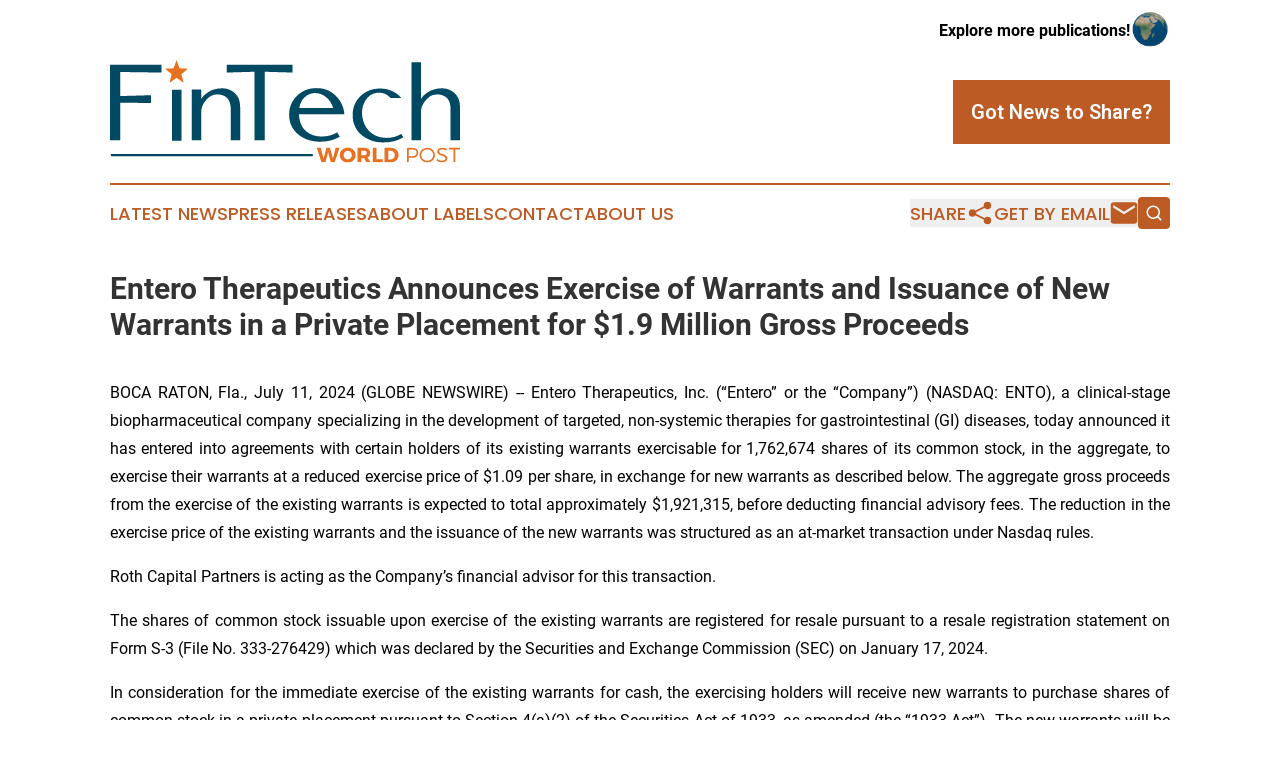

--- FILE ---
content_type: text/html;charset=utf-8
request_url: https://www.fintechworldpost.com/article/726807957-entero-therapeutics-announces-exercise-of-warrants-and-issuance-of-new-warrants-in-a-private-placement-for-1-9-million-gross-proceeds
body_size: 7399
content:
<!DOCTYPE html>
<html lang="en">
<head>
  <title>Entero Therapeutics Announces Exercise of Warrants and Issuance of New Warrants in a Private Placement for $1.9 Million Gross Proceeds | Fintech World Post</title>
  <meta charset="utf-8">
  <meta name="viewport" content="width=device-width, initial-scale=1">
    <meta name="description" content="Fintech World Post is an online news publication focusing on banking, finance &amp; investment: The latest news on finance and banking">
    <link rel="icon" href="https://cdn.newsmatics.com/agp/sites/fintechworldpost-favicon-1.png" type="image/png">
  <meta name="csrf-token" content="Bn3cHeFo0sJTTWftzGsE1Kid3WuYCZ0EsOvv4pOd0P4=">
  <meta name="csrf-param" content="authenticity_token">
  <link href="/css/styles.min.css?v6eb3bc323562751890e3a74b24e16ad07f30b1f7" rel="stylesheet" data-turbo-track="reload">
  <link rel="stylesheet" href="/plugins/vanilla-cookieconsent/cookieconsent.css?v6eb3bc323562751890e3a74b24e16ad07f30b1f7">
  
<style type="text/css">
    :root {
        --color-primary-background: rgba(188, 91, 36, 0.1);
        --color-primary: #bc5b24;
        --color-secondary: #004962;
    }
</style>

  <script type="importmap">
    {
      "imports": {
          "adController": "/js/controllers/adController.js?v6eb3bc323562751890e3a74b24e16ad07f30b1f7",
          "alertDialog": "/js/controllers/alertDialog.js?v6eb3bc323562751890e3a74b24e16ad07f30b1f7",
          "articleListController": "/js/controllers/articleListController.js?v6eb3bc323562751890e3a74b24e16ad07f30b1f7",
          "dialog": "/js/controllers/dialog.js?v6eb3bc323562751890e3a74b24e16ad07f30b1f7",
          "flashMessage": "/js/controllers/flashMessage.js?v6eb3bc323562751890e3a74b24e16ad07f30b1f7",
          "gptAdController": "/js/controllers/gptAdController.js?v6eb3bc323562751890e3a74b24e16ad07f30b1f7",
          "hamburgerController": "/js/controllers/hamburgerController.js?v6eb3bc323562751890e3a74b24e16ad07f30b1f7",
          "labelsDescription": "/js/controllers/labelsDescription.js?v6eb3bc323562751890e3a74b24e16ad07f30b1f7",
          "searchController": "/js/controllers/searchController.js?v6eb3bc323562751890e3a74b24e16ad07f30b1f7",
          "videoController": "/js/controllers/videoController.js?v6eb3bc323562751890e3a74b24e16ad07f30b1f7",
          "navigationController": "/js/controllers/navigationController.js?v6eb3bc323562751890e3a74b24e16ad07f30b1f7"          
      }
    }
  </script>
  <script>
      (function(w,d,s,l,i){w[l]=w[l]||[];w[l].push({'gtm.start':
      new Date().getTime(),event:'gtm.js'});var f=d.getElementsByTagName(s)[0],
      j=d.createElement(s),dl=l!='dataLayer'?'&l='+l:'';j.async=true;
      j.src='https://www.googletagmanager.com/gtm.js?id='+i+dl;
      f.parentNode.insertBefore(j,f);
      })(window,document,'script','dataLayer','GTM-KGCXW2X');
  </script>

  <script>
    window.dataLayer.push({
      'cookie_settings': 'delta'
    });
  </script>
</head>
<body class="df-5 is-subpage">
<noscript>
  <iframe src="https://www.googletagmanager.com/ns.html?id=GTM-KGCXW2X"
          height="0" width="0" style="display:none;visibility:hidden"></iframe>
</noscript>
<div class="layout">

  <!-- Top banner -->
  <div class="max-md:hidden w-full content universal-ribbon-inner flex justify-end items-center">
    <a href="https://www.affinitygrouppublishing.com/" target="_blank" class="brands">
      <span class="font-bold text-black">Explore more publications!</span>
      <div>
        <img src="/images/globe.png" height="40" width="40" class="icon-globe"/>
      </div>
    </a>
  </div>
  <header data-controller="hamburger">
  <div class="content">
    <div class="header-top">
      <div class="flex gap-2 masthead-container justify-between items-center">
        <div class="mr-4 logo-container">
          <a href="/">
              <img src="https://cdn.newsmatics.com/agp/sites/fintechworldpost-logo-1.svg" alt="Fintech World Post"
                class="max-md:!h-[60px] lg:!max-h-[115px]" height="330923"
                width="auto" />
          </a>
        </div>
        <button class="hamburger relative w-8 h-6">
          <span aria-hidden="true"
            class="block absolute h-[2px] w-9 bg-[--color-primary] transform transition duration-500 ease-in-out -translate-y-[15px]"></span>
          <span aria-hidden="true"
            class="block absolute h-[2px] w-7 bg-[--color-primary] transform transition duration-500 ease-in-out translate-x-[7px]"></span>
          <span aria-hidden="true"
            class="block absolute h-[2px] w-9 bg-[--color-primary] transform transition duration-500 ease-in-out translate-y-[15px]"></span>
        </button>
        <a href="/submit-news" class="max-md:hidden button button-upload-content button-primary w-fit">
          <span>Got News to Share?</span>
        </a>
      </div>
      <!--  Screen size line  -->
      <div class="absolute bottom-0 -ml-[20px] w-screen h-[1px] bg-[--color-primary] z-50 md:hidden">
      </div>
    </div>
    <!-- Navigation bar -->
    <div class="navigation is-hidden-on-mobile" id="main-navigation">
      <div class="w-full md:hidden">
        <div data-controller="search" class="relative w-full">
  <div data-search-target="form" class="relative active">
    <form data-action="submit->search#performSearch" class="search-form">
      <input type="text" name="query" placeholder="Search..." data-search-target="input" class="search-input md:hidden" />
      <button type="button" data-action="click->search#toggle" data-search-target="icon" class="button-search">
        <img height="18" width="18" src="/images/search.svg" />
      </button>
    </form>
  </div>
</div>

      </div>
      <nav class="navigation-part">
          <a href="/latest-news" class="nav-link">
            Latest News
          </a>
          <a href="/press-releases" class="nav-link">
            Press Releases
          </a>
          <a href="/about-labels" class="nav-link">
            About Labels
          </a>
          <a href="/contact" class="nav-link">
            Contact
          </a>
          <a href="/about" class="nav-link">
            About Us
          </a>
      </nav>
      <div class="w-full md:w-auto md:justify-end">
        <div data-controller="navigation" class="header-actions hidden">
  <button class="nav-link flex gap-1 items-center" onclick="window.ShareDialog.openDialog()">
    <span data-navigation-target="text">
      Share
    </span>
    <span class="icon-share"></span>
  </button>
  <button onclick="window.AlertDialog.openDialog()" class="nav-link nav-link-email flex items-center gap-1.5">
    <span data-navigation-target="text">
      Get by Email
    </span>
    <span class="icon-mail"></span>
  </button>
  <div class="max-md:hidden">
    <div data-controller="search" class="relative w-full">
  <div data-search-target="form" class="relative active">
    <form data-action="submit->search#performSearch" class="search-form">
      <input type="text" name="query" placeholder="Search..." data-search-target="input" class="search-input md:hidden" />
      <button type="button" data-action="click->search#toggle" data-search-target="icon" class="button-search">
        <img height="18" width="18" src="/images/search.svg" />
      </button>
    </form>
  </div>
</div>

  </div>
</div>

      </div>
      <a href="/submit-news" class="md:hidden uppercase button button-upload-content button-primary w-fit">
        <span>Got News to Share?</span>
      </a>
      <a href="https://www.affinitygrouppublishing.com/" target="_blank" class="nav-link-agp">
        Explore more publications!
        <img src="/images/globe.png" height="35" width="35" />
      </a>
    </div>
  </div>
</header>

  <div id="main-content" class="content">
    <div id="flash-message"></div>
    <h1>Entero Therapeutics Announces Exercise of Warrants and Issuance of New Warrants in a Private Placement for $1.9 Million Gross Proceeds</h1>
<div class="press-release">
  
      <p align="justify">BOCA RATON, Fla., July  11, 2024  (GLOBE NEWSWIRE) -- Entero Therapeutics, Inc. (&#x201C;Entero&#x201D; or the &#x201C;Company&#x201D;) (NASDAQ: ENTO), a clinical-stage biopharmaceutical company specializing in the development of targeted, non-systemic therapies for gastrointestinal (GI) diseases, today announced it has entered into agreements with certain holders of its existing warrants exercisable for 1,762,674 shares of its common stock, in the aggregate, to exercise their warrants at a reduced exercise price of $1.09 per share, in exchange for new warrants as described below. The aggregate gross proceeds from the exercise of the existing warrants is expected to total approximately $1,921,315, before deducting financial advisory fees. The reduction in the exercise price of the existing warrants and the issuance of the new warrants was structured as an at-market transaction under Nasdaq rules.&#xA0;&#xA0;</p>  <p align="justify">Roth Capital Partners is acting as the Company&#x2019;s financial advisor for this transaction.</p>  <p align="justify">The shares of common stock issuable upon exercise of the existing warrants are registered for resale pursuant to a resale registration statement on Form S-3 (File No. 333-276429) which was declared by the Securities and Exchange Commission (SEC) on January 17, 2024.</p>  <p align="justify">In consideration for the immediate exercise of the existing warrants for cash, the exercising holders will receive new warrants to purchase shares of common stock in a private placement pursuant to Section 4(a)(2) of the Securities Act of 1933, as amended (the &#x201C;1933 Act&#x201D;). The new warrants will be exercisable, subject to the receipt of stockholder approval, into an aggregate of up to 3,525,348 shares of common stock, at an exercise price of $1.09 per share and have a term of exercise equal to five years from the date of stockholder approval. The securities offered in the private placement have not been registered under the Securities Act of 1933, as amended, or applicable under state securities laws. Accordingly, the securities may not be offered or sold in the United States except pursuant to an effective registration statement or an applicable exemption from the registration requirements of the Securities Act and such applicable state securities laws. As part of the transaction, the Company has agreed to file a resale registration statement on Form S-3 with the Securities and Exchange Commission within 15 days of the closing to register the resale of the shares of common stock underlying the new warrants issued in the private placement.</p>  <p align="justify">This press release does not constitute an offer to sell or the solicitation of an offer to buy these securities, nor shall there be any sale of these securities in any jurisdiction in which such offer, solicitation or sale would be unlawful prior to the registration or qualification under the securities laws of any such jurisdiction.</p>  <p align="justify"><strong>About Entero Therapeutics, Inc.</strong></p>  <p align="justify">Entero is a clinical-stage biopharmaceutical company specializing in the development of targeted, non-systemic therapies for gastrointestinal (GI) diseases. The Company is currently advancing a therapeutic development pipeline with multiple late-stage clinical programs primarily built around three proprietary technologies: latiglutenase, a Phase 3-ready, potentially first-in-class, targeted, oral biotherapeutic for Celiac disease; capeserod, a selective 5-HT4 receptor partial agonist being developed for gastroparesis; and adrulipase, a recombinant lipase enzyme designed to enable the digestion of fats and other nutrients in cystic fibrosis and chronic pancreatitis patients with exocrine pancreatic insufficiency. Entero is headquartered in Boca Raton, Florida. For more information visit <a href="https://www.globenewswire.com/Tracker?data=WQ0D9f17oJrZvOQ2J5HaNehob4qjdqJHbWzgX4qpdt0aKIjTvg3MJ6uqtTEL5--f24NR8SE4raT5zDKgJgXCYD8oSg-FOZ1PMdjLhkoat3Q=" rel="nofollow" target="_blank">www.enterothera.com</a>.</p>  <p align="justify"><strong>Forward-Looking Statement</strong></p>  <p align="justify"><em>This press release may contain certain statements relating to future results which are forward-looking statements. It is possible that the Company&#x2019;s actual results and financial condition may differ, possibly materially, from the anticipated results and financial condition indicated in these forward-looking statements, depending on factors including whether any financing or licensing transaction may be completed, completed with different terms, in an untimely manner, or not at all; whether the Company will be able to realize the expected benefits of its acquisition of&#xA0; ImmunogenX; the Company&#x2019;s ability to integrate the assets and contemplated commercial operations acquired from ImmunogenX into the Company&#x2019;s&#xA0; business; whether results obtained in preclinical and nonclinical studies and clinical trials will be indicative of results obtained in future clinical trials; whether preliminary or interim results from a clinical trial will be indicative of the final results of the trial; whether the Company will be able to maintain compliance with Nasdaq&#x2019;s applicable listing criteria and the effect of a delisting from Nasdaq on the market for the Company&#x2019;s securities; the size of the potential markets for the Company&#x2019;s drug candidates and its ability to service those markets; the effects of the First Wave Bio, Inc. acquisition, the related settlement and their effect on the Company&#x2019;s business, operating results and financial prospects; and the Company&#x2019;s current and future capital requirements and its ability to raise additional funds to satisfy its capital needs. Additional information concerning the Company and its business, including a discussion of factors that could materially affect the Company&#x2019;s financial results are contained in the Company&#x2019;s Annual Report on Form 10-K for the year ended December 31, 2023, under the heading &#x201C;Risk Factors,&#x201D; as well as the Company&#x2019;s subsequent filings with the Securities and Exchange Commission. All forward-looking statements included in this press release are made only as of the date of this press release, and we do not undertake any obligation to publicly update or correct any forward-looking statements to reflect events or circumstances that subsequently occur or of which we hereafter become aware.</em></p>  <p><strong>For more information:</strong><br>Entero Therapeutics, Inc.<br>777 Yamato Road, Suite 502<br>Boca Raton, FL 33431<br>Phone: (561) 589-7020<br>info@enterothera.com</p>  <p><strong>Media contact:</strong><br>Russo Partners</p>  <p align="justify">David Schull or Liz Phillips<br>(347) 956-7697<br>david.schull@russopartnersllc.com<br>elizabeth.phillips@russopartnersllc.com</p> <img class="__GNW8366DE3E__IMG" src="https://www.globenewswire.com/newsroom/ti?nf=OTE3NjMwMCM2MzYyNDUzIzIwODIyMDc="> <br><img src="https://ml.globenewswire.com/media/Nzg2YWJiZjItMDdlMi00MTljLWJhZmUtNTVlMGZjN2JiMDhlLTEwOTM3Nzg=/tiny/Entero-Therapeutics-Inc-.png" referrerpolicy="no-referrer-when-downgrade"><p><a href="https://www.globenewswire.com/NewsRoom/AttachmentNg/5d254ae4-e3a0-4b37-b825-033bda51dfe6" rel="nofollow"><img src="https://ml.globenewswire.com/media/5d254ae4-e3a0-4b37-b825-033bda51dfe6/small/entero-logo-options-final-png.png" border="0" width="150" height="95" alt="Primary Logo"></a></p>
    <p>
  Legal Disclaimer:
</p>
<p>
  EIN Presswire provides this news content "as is" without warranty of any kind. We do not accept any responsibility or liability
  for the accuracy, content, images, videos, licenses, completeness, legality, or reliability of the information contained in this
  article. If you have any complaints or copyright issues related to this article, kindly contact the author above.
</p>
<img class="prtr" src="https://www.einpresswire.com/tracking/article.gif?t=5&a=HIZCDJ-UV99yBY47&i=8QP57XxThCzeXEli" alt="">
</div>

  </div>
</div>
<footer class="footer footer-with-line">
  <div class="content flex flex-col">
    <p class="footer-text text-sm mb-4 order-2 lg:order-1">© 1995-2026 Newsmatics Inc. dba Affinity Group Publishing &amp; Fintech World Post. All Rights Reserved.</p>
    <div class="footer-nav lg:mt-2 mb-[30px] lg:mb-0 flex gap-7 flex-wrap justify-center order-1 lg:order-2">
        <a href="/about" class="footer-link">About</a>
        <a href="/archive" class="footer-link">Press Release Archive</a>
        <a href="/submit-news" class="footer-link">Submit Press Release</a>
        <a href="/legal/terms" class="footer-link">Terms &amp; Conditions</a>
        <a href="/legal/dmca" class="footer-link">Copyright/DMCA Policy</a>
        <a href="/legal/privacy" class="footer-link">Privacy Policy</a>
        <a href="/contact" class="footer-link">Contact</a>
    </div>
  </div>
</footer>
<div data-controller="dialog" data-dialog-url-value="/" data-action="click->dialog#clickOutside">
  <dialog
    class="modal-shadow fixed backdrop:bg-black/20 z-40 text-left bg-white rounded-full w-[350px] h-[350px] overflow-visible"
    data-dialog-target="modal"
  >
    <div class="text-center h-full flex items-center justify-center">
      <button data-action="click->dialog#close" type="button" class="modal-share-close-button">
        ✖
      </button>
      <div>
        <div class="mb-4">
          <h3 class="font-bold text-[28px] mb-3">Share us</h3>
          <span class="text-[14px]">on your social networks:</span>
        </div>
        <div class="flex gap-6 justify-center text-center">
          <a href="https://www.facebook.com/sharer.php?u=https://www.fintechworldpost.com" class="flex flex-col items-center font-bold text-[#4a4a4a] text-sm" target="_blank">
            <span class="h-[55px] flex items-center">
              <img width="40px" src="/images/fb.png" alt="Facebook" class="mb-2">
            </span>
            <span class="text-[14px]">
              Facebook
            </span>
          </a>
          <a href="https://www.linkedin.com/sharing/share-offsite/?url=https://www.fintechworldpost.com" class="flex flex-col items-center font-bold text-[#4a4a4a] text-sm" target="_blank">
            <span class="h-[55px] flex items-center">
              <img width="40px" height="40px" src="/images/linkedin.png" alt="LinkedIn" class="mb-2">
            </span>
            <span class="text-[14px]">
            LinkedIn
            </span>
          </a>
        </div>
      </div>
    </div>
  </dialog>
</div>

<div data-controller="alert-dialog" data-action="click->alert-dialog#clickOutside">
  <dialog
    class="fixed backdrop:bg-black/20 modal-shadow z-40 text-left bg-white rounded-full w-full max-w-[450px] aspect-square overflow-visible"
    data-alert-dialog-target="modal">
    <div class="flex items-center text-center -mt-4 h-full flex-1 p-8 md:p-12">
      <button data-action="click->alert-dialog#close" type="button" class="modal-close-button">
        ✖
      </button>
      <div class="w-full" data-alert-dialog-target="subscribeForm">
        <img class="w-8 mx-auto mb-4" src="/images/agps.svg" alt="AGPs" />
        <p class="md:text-lg">Get the latest news on this topic.</p>
        <h3 class="dialog-title mt-4">SIGN UP FOR FREE TODAY</h3>
        <form data-action="submit->alert-dialog#submit" method="POST" action="/alerts">
  <input type="hidden" name="authenticity_token" value="Bn3cHeFo0sJTTWftzGsE1Kid3WuYCZ0EsOvv4pOd0P4=">

  <input data-alert-dialog-target="fullnameInput" type="text" name="fullname" id="fullname" autocomplete="off" tabindex="-1">
  <label>
    <input data-alert-dialog-target="emailInput" placeholder="Email address" name="email" type="email"
      value=""
      class="rounded-xs mb-2 block w-full bg-white px-4 py-2 text-gray-900 border-[1px] border-solid border-gray-600 focus:border-2 focus:border-gray-800 placeholder:text-gray-400"
      required>
  </label>
  <div class="text-red-400 text-sm" data-alert-dialog-target="errorMessage"></div>

  <input data-alert-dialog-target="timestampInput" type="hidden" name="timestamp" value="1769742413" autocomplete="off" tabindex="-1">

  <input type="submit" value="Sign Up"
    class="!rounded-[3px] w-full mt-2 mb-4 bg-primary px-5 py-2 leading-5 font-semibold text-white hover:color-primary/75 cursor-pointer">
</form>
<a data-action="click->alert-dialog#close" class="text-black underline hover:no-underline inline-block mb-4" href="#">No Thanks</a>
<p class="text-[15px] leading-[22px]">
  By signing to this email alert, you<br /> agree to our
  <a href="/legal/terms" class="underline text-primary hover:no-underline" target="_blank">Terms & Conditions</a>
</p>

      </div>
      <div data-alert-dialog-target="checkEmail" class="hidden">
        <img class="inline-block w-9" src="/images/envelope.svg" />
        <h3 class="dialog-title">Check Your Email</h3>
        <p class="text-lg mb-12">We sent a one-time activation link to <b data-alert-dialog-target="userEmail"></b>.
          Just click on the link to
          continue.</p>
        <p class="text-lg">If you don't see the email in your inbox, check your spam folder or <a
            class="underline text-primary hover:no-underline" data-action="click->alert-dialog#showForm" href="#">try
            again</a>
        </p>
      </div>

      <!-- activated -->
      <div data-alert-dialog-target="activated" class="hidden">
        <img class="w-8 mx-auto mb-4" src="/images/agps.svg" alt="AGPs" />
        <h3 class="dialog-title">SUCCESS</h3>
        <p class="text-lg">You have successfully confirmed your email and are subscribed to <b>
            Fintech World Post
          </b> daily
          news alert.</p>
      </div>
      <!-- alreadyActivated -->
      <div data-alert-dialog-target="alreadyActivated" class="hidden">
        <img class="w-8 mx-auto mb-4" src="/images/agps.svg" alt="AGPs" />
        <h3 class="dialog-title">Alert was already activated</h3>
        <p class="text-lg">It looks like you have already confirmed and are receiving the <b>
            Fintech World Post
          </b> daily news
          alert.</p>
      </div>
      <!-- activateErrorMessage -->
      <div data-alert-dialog-target="activateErrorMessage" class="hidden">
        <img class="w-8 mx-auto mb-4" src="/images/agps.svg" alt="AGPs" />
        <h3 class="dialog-title">Oops!</h3>
        <p class="text-lg mb-4">It looks like something went wrong. Please try again.</p>
        <form data-action="submit->alert-dialog#submit" method="POST" action="/alerts">
  <input type="hidden" name="authenticity_token" value="Bn3cHeFo0sJTTWftzGsE1Kid3WuYCZ0EsOvv4pOd0P4=">

  <input data-alert-dialog-target="fullnameInput" type="text" name="fullname" id="fullname" autocomplete="off" tabindex="-1">
  <label>
    <input data-alert-dialog-target="emailInput" placeholder="Email address" name="email" type="email"
      value=""
      class="rounded-xs mb-2 block w-full bg-white px-4 py-2 text-gray-900 border-[1px] border-solid border-gray-600 focus:border-2 focus:border-gray-800 placeholder:text-gray-400"
      required>
  </label>
  <div class="text-red-400 text-sm" data-alert-dialog-target="errorMessage"></div>

  <input data-alert-dialog-target="timestampInput" type="hidden" name="timestamp" value="1769742413" autocomplete="off" tabindex="-1">

  <input type="submit" value="Sign Up"
    class="!rounded-[3px] w-full mt-2 mb-4 bg-primary px-5 py-2 leading-5 font-semibold text-white hover:color-primary/75 cursor-pointer">
</form>
<a data-action="click->alert-dialog#close" class="text-black underline hover:no-underline inline-block mb-4" href="#">No Thanks</a>
<p class="text-[15px] leading-[22px]">
  By signing to this email alert, you<br /> agree to our
  <a href="/legal/terms" class="underline text-primary hover:no-underline" target="_blank">Terms & Conditions</a>
</p>

      </div>

      <!-- deactivated -->
      <div data-alert-dialog-target="deactivated" class="hidden">
        <img class="w-8 mx-auto mb-4" src="/images/agps.svg" alt="AGPs" />
        <h3 class="dialog-title">You are Unsubscribed!</h3>
        <p class="text-lg">You are no longer receiving the <b>
            Fintech World Post
          </b>daily news alert.</p>
      </div>
      <!-- alreadyDeactivated -->
      <div data-alert-dialog-target="alreadyDeactivated" class="hidden">
        <img class="w-8 mx-auto mb-4" src="/images/agps.svg" alt="AGPs" />
        <h3 class="dialog-title">You have already unsubscribed!</h3>
        <p class="text-lg">You are no longer receiving the <b>
            Fintech World Post
          </b> daily news alert.</p>
      </div>
      <!-- deactivateErrorMessage -->
      <div data-alert-dialog-target="deactivateErrorMessage" class="hidden">
        <img class="w-8 mx-auto mb-4" src="/images/agps.svg" alt="AGPs" />
        <h3 class="dialog-title">Oops!</h3>
        <p class="text-lg">Try clicking the Unsubscribe link in the email again and if it still doesn't work, <a
            href="/contact">contact us</a></p>
      </div>
    </div>
  </dialog>
</div>

<script src="/plugins/vanilla-cookieconsent/cookieconsent.umd.js?v6eb3bc323562751890e3a74b24e16ad07f30b1f7"></script>
  <script src="/js/cookieconsent.js?v6eb3bc323562751890e3a74b24e16ad07f30b1f7"></script>

<script type="module" src="/js/app.js?v6eb3bc323562751890e3a74b24e16ad07f30b1f7"></script>
</body>
</html>
